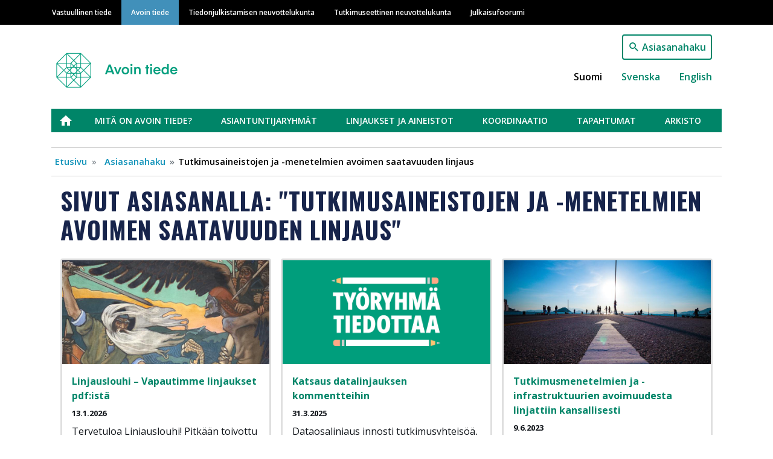

--- FILE ---
content_type: text/html; charset=UTF-8
request_url: https://www.avointiede.fi/fi/asiasana/tutkimusaineistojen-ja-menetelmien-avoimen-saatavuuden-linjaus
body_size: 51818
content:
<!DOCTYPE html>
<html lang="fi" dir="ltr" prefix="content: http://purl.org/rss/1.0/modules/content/  dc: http://purl.org/dc/terms/  foaf: http://xmlns.com/foaf/0.1/  og: http://ogp.me/ns#  rdfs: http://www.w3.org/2000/01/rdf-schema#  schema: http://schema.org/  sioc: http://rdfs.org/sioc/ns#  sioct: http://rdfs.org/sioc/types#  skos: http://www.w3.org/2004/02/skos/core#  xsd: http://www.w3.org/2001/XMLSchema# ">
  <head>
    <meta charset="utf-8" />
<noscript><style>form.antibot * :not(.antibot-message) { display: none !important; }</style>
</noscript><link rel="canonical" href="https://www.avointiede.fi/fi/asiasana/tutkimusaineistojen-ja-menetelmien-avoimen-saatavuuden-linjaus" />
<meta property="og:site_name" content="Avoin tiede" />
<meta property="og:type" content="website" />
<meta property="og:url" content="https://www.avointiede.fi/fi/asiasana/tutkimusaineistojen-ja-menetelmien-avoimen-saatavuuden-linjaus" />
<meta property="og:title" content="Tutkimusaineistojen ja -menetelmien avoimen saatavuuden linjaus" />
<meta name="Generator" content="Drupal 9 (https://www.drupal.org)" />
<meta name="MobileOptimized" content="width" />
<meta name="HandheldFriendly" content="true" />
<meta name="viewport" content="width=device-width, initial-scale=1, shrink-to-fit=no" />
<meta http-equiv="x-ua-compatible" content="ie=edge" />
<link rel="icon" href="/themes/custom/vastuullinentiede/favicon.ico" type="image/vnd.microsoft.icon" />
<link rel="alternate" hreflang="fi" href="https://www.avointiede.fi/fi/asiasana/tutkimusaineistojen-ja-menetelmien-avoimen-saatavuuden-linjaus" />
<link rel="alternate" hreflang="sv" href="https://www.avointiede.fi/sv/amnesord/policy-oppna-forskningsmaterial-och-metoder" />
<link rel="alternate" hreflang="en" href="https://www.avointiede.fi/en/subject-term/policy-open-access-research-data-and-methods" />
<link rel="icon" href="/themes/custom/vastuullinentiede/favicons/avointiede_fi/android-chrome-192x192.png" sizes="192x192" />
<link rel="icon" href="/themes/custom/vastuullinentiede/favicons/avointiede_fi/android-chrome-256x256.png" sizes="256x256" />
<link rel="apple-touch-icon" href="/themes/custom/vastuullinentiede/favicons/avointiede_fi/apple-touch-icon-180x180.png" sizes="180x180" />
<link rel="icon" href="/themes/custom/vastuullinentiede/favicons/avointiede_fi/favicon-16x16.png" sizes="16x16" />
<link rel="icon" href="/themes/custom/vastuullinentiede/favicons/avointiede_fi/favicon-32x32.png" sizes="32x32" />
<link rel="manifest" href="/themes/custom/vastuullinentiede/favicons/avointiede_fi/site.webmanifest" />
<link rel="mask-icon" color="#5bbad5" href="/themes/custom/vastuullinentiede/favicons/avointiede_fi/safari-pinned-tab.svg" />
<meta content="#ffffff" name="msapplication-TileColor" />
<meta content="#ffffff" name="theme-color" />
<link rel="shortcut icon" href="/themes/custom/vastuullinentiede/favicons/avointiede_fi/favicon.ico" type="image/vnd.microsoft.icon" />
<script type="text/javascript">
var _paq = window._paq = window._paq || [];
_paq.push(['trackPageView']);
_paq.push(['enableLinkTracking']);
(function() {
var u="https://ma.tsv.fi/";
_paq.push(['setTrackerUrl', u+'matomo.php']);
_paq.push(['setSiteId', '3']);
var d=document, g=d.createElement('script'), s=d.getElementsByTagName('script')[0];
g.async=true; g.src=u+'matomo.js'; s.parentNode.insertBefore(g,s);
// Call disableCookies before calling trackPageView 
_paq.push(['disableCookies']);
_paq.push(['trackPageView']);
})();
</script>

    <title>Tutkimusaineistojen ja -menetelmien avoimen saatavuuden linjaus | Avoin tiede</title>
    <link rel="stylesheet" media="all" href="/sites/default/files/css/css_LLiICWna101nNIKOt54Q7E-mxH73Y8zRqXpwcB9skKc.css" />
<link rel="stylesheet" media="all" href="/sites/default/files/css/css_joaw5Lsd8wrDys238f5psj9xxhqWeqbzyMFqu_-d9pc.css" />
<link rel="stylesheet" media="print" href="/sites/default/files/css/css_Z5jMg7P_bjcW9iUzujI7oaechMyxQTUqZhHJ_aYSq04.css" />
<link rel="stylesheet" media="all" href="/sites/default/files/css/css_SG_7b83EHAAWlbbAHCe4XVYLyV-y9ZV35NI1GKn7lhk.css" />

    
  </head>
  <body class="avointiede-fi layout-no-sidebars page-taxonomy-term-315 page-vocabulary-tag page-view-taxonomy-term tutkimusaineistojen-ja--menetelmien-avoimen-saatavuuden-linjaus path-taxonomy">
    <a href="#main-content" class="visually-hidden focusable skip-link">
      Hyppää pääsisältöön
    </a>
    
      <div class="dialog-off-canvas-main-canvas" data-off-canvas-main-canvas>
    <div id="page-wrapper">
  <div id="page">
    <header id="header" class="header" role="banner" aria-label="Sivuston ylätunniste">
                        <div class="site-top-header col-12 clearfix">
              <section class="row region region-top-header">
    <div class="container">
  <div class="row">
    <nav role="navigation" aria-labelledby="main-menu-label" id="block-system-menu-block-main" class="navbar navbar-dark navbar-expand-lg block block-menu navigation menu--main">
                                
      <h2 class="sr-only" id="main-menu-label">Main navigation</h2>
      

                    
              <a href=#" class="navbar-toggler collapsed" role="button" data-toggle="collapse" data-target="#navbar-site" aria-controls="navbar-site" aria-expanded="false" aria-label="Laajenna">
        Valikko<div class="navbar-toggler-icon"></div>
      </a>
      <div class="navbar-search-button"><a href="/fi/haku"></a></div>
      <div class="navbar-collapse collapse" id="navbar-site">
        <ul class="clearfix nav">
                    <li class="nav-item">
                <a href="https://vastuullinentiede.fi/fi/vastuullinen-tiede" class="nav-link" data-drupal-link-system-path="node/125">Vastuullinen tiede</a>
              </li>
                <li class="nav-item">
                <a href="https://avointiede.fi/fi/avoin-tiede" title="Avoimen tieteen etusivu" class="nav-link" data-drupal-link-system-path="node/126">Avoin tiede</a>
              </li>
                <li class="nav-item">
                <a href="https://tjnk.fi/fi/tiedonjulkistamisen-neuvottelukunta" class="nav-link" data-drupal-link-system-path="node/253">Tiedonjulkistamisen neuvottelukunta</a>
              </li>
                <li class="nav-item">
                <a href="https://tenk.fi/fi/tutkimuseettinen-neuvottelukunta" class="nav-link" data-drupal-link-system-path="node/283">Tutkimuseettinen neuvottelukunta</a>
              </li>
                <li class="nav-item">
                <a href="https://julkaisufoorumi.fi/fi/julkaisufoorumi" class="nav-link" data-drupal-link-system-path="node/562">Julkaisufoorumi</a>
              </li>
        </ul>
          </div>
      


          </nav>
  </div>
</div>

  </section>

          </div>
                <nav class="navbar navbar-expand-xs" id="navbar-main">
                    <div class="container">
                              <div class="branding-wrapper">
              <div class="navbar-brand">
          <a href="/fi" title="Etusivu" rel="home" class="navbar-brand">
                          <img class="site-logo" src="https://www.avointiede.fi/themes/custom/vastuullinentiede/img/logo-avointiede.png" alt="Etusivu" class="img-fluid d-inline-block align-top" />
                      </a>
        </div>
                        </div>
  <div class="language-switcher-language-url vati-block-right block block-language block-language-blocklanguage-interface" id="block-language-block-language-interface" role="navigation">
  
    
      <div class="content">
      

<div class="search-button"><a href="/fi/haku">Asiasanahaku</a></div>

  <nav class="links nav links-inline language-switcher-language-url"><span hreflang="fi" data-drupal-link-system-path="taxonomy/term/315" class="fi nav-link is-active"><a href="/fi/asiasana/tutkimusaineistojen-ja-menetelmien-avoimen-saatavuuden-linjaus" class="language-link is-active" hreflang="fi" data-drupal-link-system-path="taxonomy/term/315">Suomi</a></span><span hreflang="sv" data-drupal-link-system-path="taxonomy/term/315" class="sv nav-link"><a href="/sv/amnesord/policy-oppna-forskningsmaterial-och-metoder" class="language-link" hreflang="sv" data-drupal-link-system-path="taxonomy/term/315">Svenska</a></span><span hreflang="en" data-drupal-link-system-path="taxonomy/term/315" class="en nav-link"><a href="/en/subject-term/policy-open-access-research-data-and-methods" class="language-link" hreflang="en" data-drupal-link-system-path="taxonomy/term/315">English</a></span></nav>

    </div>
  </div>


                                </div>
                  </nav>
                  <div class="site-post-header container clearfix">
              <section class="row region region-post-header">
    <div class="container">
  <div class="row">
    <nav role="navigation" aria-labelledby="open-science-menu-label" id="block-system-menu-block-open-science" class="block block-menu navigation menu--open-science">
                                
      <h2 class="sr-only" id="open-science-menu-label">Avoin tiede</h2>
      

                    
              <ul class="clearfix nav">
                    <li class="nav-item">
                <a href="https://avointiede.fi/fi/avoin-tiede" class="nav-link" data-drupal-link-system-path="node/126">Etusivu</a>
              </li>
                <li class="nav-item menu-item--collapsed">
                <a href="https://avointiede.fi/fi/mita-avoin-tiede" class="nav-link" data-drupal-link-system-path="node/276">Mitä on avoin tiede?</a>
              </li>
                <li class="nav-item menu-item--collapsed">
                <a href="https://avointiede.fi/fi/avoimen-tieteen-asiantuntijaryhmat" class="nav-link" data-drupal-link-system-path="node/130">Asiantuntijaryhmät</a>
              </li>
                <li class="nav-item menu-item--collapsed">
                <a href="https://avointiede.fi/fi/avoimen-tieteen-linjaukset-ja-aineistot" title="Kevät 2020: Tutkimusaineistojen avoimen saatavuuden linjaus – kommentointi toukokuu, Oppimateriaalien avoimen saatavuuden linjaus – kommentointi toukokuu, Avoimen tieteen ja tutkimuksen julistuksen sitoutuminen. Syksy 2021: Tutkimusaineistojen avoimen saa" class="nav-link" data-drupal-link-system-path="node/131">Linjaukset ja aineistot</a>
              </li>
                <li class="nav-item menu-item--collapsed">
                <a href="https://avointiede.fi/fi/avoimen-tieteen-koordinaatio" class="nav-link" data-drupal-link-system-path="node/128">Koordinaatio</a>
              </li>
                <li class="nav-item menu-item--collapsed">
                <a href="https://avointiede.fi/fi/tapahtumasivu" class="nav-link" data-drupal-link-system-path="node/1559">Tapahtumat</a>
              </li>
                <li class="nav-item menu-item--collapsed">
                <a href="https://avointiede.fi/fi/avoimen-tieteen-arkisto" class="nav-link" data-drupal-link-system-path="node/190">Arkisto</a>
              </li>
        </ul>
  


          </nav>
  </div>
</div><div id="block-system-breadcrumb-block" class="block block-system block-system-breadcrumb-block container">
  
    
      <div class="content">
      

  <nav role="navigation" aria-label="breadcrumb">
    <ol class="breadcrumb">
                  <li class="breadcrumb-item">
          <a href="/fi">Etusivu</a>
        </li>
                        <li class="breadcrumb-item">
          <a href="/fi/haku">Asiasanahaku</a>
        </li>
                        <li class="breadcrumb-item active">
          Tutkimusaineistojen ja -menetelmien avoimen saatavuuden linjaus
        </li>
              </ol>
  </nav>

    </div>
  </div>

  </section>

          </div>
                  </header>
    <div id="main-wrapper" class="layout-main-wrapper clearfix">
              <div id="main" class="container">
          <div class="row row-offcanvas row-offcanvas-left clearfix">
              <main class="main-content col order-first" id="content" role="main">
                <section class="section">
                  <a id="main-content" tabindex="-1"></a>
                    <div class="views-element-container col-auto"><div class="view view-taxonomy-term view-id-taxonomy_term view-display-id-page_1 js-view-dom-id-56b6952c0151cb7bc0a4ad94900c1040913bb90e78a8f91278468bb5239fcf04">
  
    
      <div class="view-header">
      <div about="/fi/asiasana/tutkimusaineistojen-ja-menetelmien-avoimen-saatavuuden-linjaus" id="taxonomy-term-315" class="taxonomy-term vocabulary-tag mb-2 title">
  
        <h1>Sivut asiasanalla: "Tutkimusaineistojen ja -menetelmien avoimen saatavuuden linjaus"</h1>
    
  <div class="content">
    
  </div>
</div>

    </div>
      
      <div class="view-content row">
        <div class="views-view-grid horizontal cols-12 clearfix col">
            <div class="views-row clearfix row-1">
                  <div class="card">
            

<article role="article" about="https://avointiede.fi/fi/ajankohtaista/linjauslouhi-vapautimme-linjaukset-pdfista" class="node node--type-topical node--view-mode-search-result-card clearfix">
  <div class="node__content clearfix">

          
            <div class="field field--name-field-main-image field--type-image field--label-hidden field__item">  <a href="https://avointiede.fi/fi/ajankohtaista/linjauslouhi-vapautimme-linjaukset-pdfista"><img loading="lazy" src="/sites/default/files/styles/node_lift_image/public/Sammon%20ry%C3%B6st%C3%B6%20leike.jpg?itok=Q_BB0_p5" width="800" height="400" alt="Osa Akseli Gallen-Kallelan maalauksesta Sammon ryöstö" typeof="foaf:Image" class="image-style-node-lift-image" />

</a>
</div>
      
    
    <div class="search-result-content">
      <div class="search-result-title">
        <strong class="node__title">
          <a href="https://avointiede.fi/fi/ajankohtaista/linjauslouhi-vapautimme-linjaukset-pdfista" rel="bookmark"><span class="field field--name-title field--type-string field--label-hidden">Linjauslouhi – Vapautimme linjaukset pdf:istä</span>
</a>
        </strong>
      </div>

      <div class="search-result-dates">
                  13.1.2026
              </div>

      <div class="search-result-location">
        
      </div>

      <div class="search-result-body">
                  Tervetuloa Linjauslouhi! Pitkään toivottu ja valmisteltu linjausten tuominen pdf-tiedostoja helppokäyttöisempään muotoon on nyt valmis. 
              </div>

      <div>
        
      </div>

      <div>
        
      <div class="field field--name-field-tags field--type-entity-reference field--label-hidden field__items">
              <div class="field__item"><a href="/fi/asiasana/avoin-tiede" hreflang="fi">Avoin tiede</a></div>
              <div class="field__item"><a href="/fi/asiasana/oppimisen-ja-oppimateriaalien-avoimuuden-linjaus" hreflang="fi">Oppimisen ja oppimateriaalien avoimuuden linjaus</a></div>
              <div class="field__item"><a href="/fi/asiasana/toimintakulttuurin-avoimuuden-linjaus" hreflang="fi">Toimintakulttuurin avoimuuden linjaus</a></div>
              <div class="field__item"><a href="/fi/asiasana/tutkimusaineistojen-ja-menetelmien-avoimen-saatavuuden-linjaus" hreflang="fi">Tutkimusaineistojen ja -menetelmien avoimen saatavuuden linjaus</a></div>
          </div>
  
      </div>

      <div>
         <a href="https://avointiede.fi/fi/ajankohtaista/linjauslouhi-vapautimme-linjaukset-pdfista">
            <div class="field field--name-field-domain-source field--type-entity-reference field--label-hidden field__item">Avoin tiede</div>
      </a>
      </div>
    </div>

  </div>
</article>

          </div>
                  <div class="card">
            

<article role="article" about="https://avointiede.fi/fi/ajankohtaista/katsaus-datalinjauksen-kommentteihin" class="node node--type-topical node--view-mode-search-result-card clearfix">
  <div class="node__content clearfix">

          
            <div class="field field--name-field-main-image field--type-image field--label-hidden field__item">  <a href="https://avointiede.fi/fi/ajankohtaista/katsaus-datalinjauksen-kommentteihin"><img loading="lazy" src="/sites/default/files/styles/node_lift_image/public/AVOTT_Tyoryhma_tiedottaa_1_0.png?itok=U1X7P1A2" width="800" height="400" alt="Kuvituskuva, jossa teksti työryhmä tiedottaa." typeof="foaf:Image" class="image-style-node-lift-image" />

</a>
</div>
      
    
    <div class="search-result-content">
      <div class="search-result-title">
        <strong class="node__title">
          <a href="https://avointiede.fi/fi/ajankohtaista/katsaus-datalinjauksen-kommentteihin" rel="bookmark"><span class="field field--name-title field--type-string field--label-hidden">Katsaus datalinjauksen kommentteihin</span>
</a>
        </strong>
      </div>

      <div class="search-result-dates">
                  31.3.2025
              </div>

      <div class="search-result-location">
        
      </div>

      <div class="search-result-body">
                  Dataosalinjaus innosti tutkimusyhteisöä, kommentteja saatiin kiitettävä määrä yhteisön eri toimijoilta. Kiitämme kaikkia kommentoijia! 
              </div>

      <div>
        
      </div>

      <div>
        
      <div class="field field--name-field-tags field--type-entity-reference field--label-hidden field__items">
              <div class="field__item"><a href="/fi/asiasana/avoin-tiede" hreflang="fi">Avoin tiede</a></div>
              <div class="field__item"><a href="/fi/asiasana/tutkimusaineistojen-ja-menetelmien-avoimen-saatavuuden-linjaus" hreflang="fi">Tutkimusaineistojen ja -menetelmien avoimen saatavuuden linjaus</a></div>
              <div class="field__item"><a href="/fi/asiasana/tutkimusaineistot" hreflang="fi">Tutkimusaineistot</a></div>
          </div>
  
      </div>

      <div>
         <a href="https://avointiede.fi/fi/ajankohtaista/katsaus-datalinjauksen-kommentteihin">
            <div class="field field--name-field-domain-source field--type-entity-reference field--label-hidden field__item">Avoin tiede</div>
      </a>
      </div>
    </div>

  </div>
</article>

          </div>
                  <div class="card">
            

<article role="article" about="https://avointiede.fi/fi/ajankohtaista/tutkimusmenetelmien-ja-infrastruktuurien-avoimuudesta-linjattiin-kansallisesti" class="node node--type-topical node--view-mode-search-result-card clearfix">
  <div class="node__content clearfix">

          
            <div class="field field--name-field-main-image field--type-image field--label-hidden field__item">  <a href="https://avointiede.fi/fi/ajankohtaista/tutkimusmenetelmien-ja-infrastruktuurien-avoimuudesta-linjattiin-kansallisesti"><img loading="lazy" src="/sites/default/files/styles/node_lift_image/public/chris-loh-CGuDxToKJ7E-unsplash.jpg?itok=bfJ56r9p" width="800" height="400" alt="Aurinkoa vasten kuvattu tienpinta, jossa on valkoinen nuoli. Se osoittaa ihmissiluetteja kohti." typeof="foaf:Image" class="image-style-node-lift-image" />

</a>
</div>
      
    
    <div class="search-result-content">
      <div class="search-result-title">
        <strong class="node__title">
          <a href="https://avointiede.fi/fi/ajankohtaista/tutkimusmenetelmien-ja-infrastruktuurien-avoimuudesta-linjattiin-kansallisesti" rel="bookmark"><span class="field field--name-title field--type-string field--label-hidden">Tutkimusmenetelmien ja -infrastruktuurien avoimuudesta linjattiin kansallisesti </span>
</a>
        </strong>
      </div>

      <div class="search-result-dates">
                  9.6.2023
              </div>

      <div class="search-result-location">
        
      </div>

      <div class="search-result-body">
                  AVOTT-kesäpäivillä julkaistiin Tutkimusaineistojen ja -menetelmien avoimuuden linjaus, jonka toinen osalinjaus tutkimusmenetelmistä ja -infrastruktuureista vahvistaa kansallista linjauskokonaisuutta.
              </div>

      <div>
        
      </div>

      <div>
        
      <div class="field field--name-field-tags field--type-entity-reference field--label-hidden field__items">
              <div class="field__item"><a href="/fi/asiasana/tutkimusaineistot" hreflang="fi">Tutkimusaineistot</a></div>
              <div class="field__item"><a href="/fi/asiasana/avoin-tiede" hreflang="fi">Avoin tiede</a></div>
              <div class="field__item"><a href="/fi/asiasana/tutkimusaineistojen-ja-menetelmien-avoimen-saatavuuden-linjaus" hreflang="fi">Tutkimusaineistojen ja -menetelmien avoimen saatavuuden linjaus</a></div>
          </div>
  
      </div>

      <div>
         <a href="https://avointiede.fi/fi/ajankohtaista/tutkimusmenetelmien-ja-infrastruktuurien-avoimuudesta-linjattiin-kansallisesti">
            <div class="field field--name-field-domain-source field--type-entity-reference field--label-hidden field__item">Avoin tiede</div>
      </a>
      </div>
    </div>

  </div>
</article>

          </div>
                  <div class="card">
            

<article role="article" about="https://avointiede.fi/fi/ajankohtaista/avott-vihrea-taipuu-kevaalla-2023-moneksi" class="node node--type-topical node--view-mode-search-result-card clearfix">
  <div class="node__content clearfix">

          
            <div class="field field--name-field-main-image field--type-image field--label-hidden field__item">  <a href="https://avointiede.fi/fi/ajankohtaista/avott-vihrea-taipuu-kevaalla-2023-moneksi"><img loading="lazy" src="/sites/default/files/styles/node_lift_image/public/markus-spiske-4PG6wLlVag4-unsplash.jpg?itok=DE4E6fPw" width="800" height="400" alt="Kuvituskuva. Ruukuissa versoaa kasveja. " typeof="foaf:Image" class="image-style-node-lift-image" />

</a>
</div>
      
    
    <div class="search-result-content">
      <div class="search-result-title">
        <strong class="node__title">
          <a href="https://avointiede.fi/fi/ajankohtaista/avott-vihrea-taipuu-kevaalla-2023-moneksi" rel="bookmark"><span class="field field--name-title field--type-string field--label-hidden">AVOTT-vihreä taipuu keväällä 2023 moneksi</span>
</a>
        </strong>
      </div>

      <div class="search-result-dates">
                  15.2.2023
              </div>

      <div class="search-result-location">
        
      </div>

      <div class="search-result-body">
                  Tutustu koordinaation suunnitelmiin keväälle ja pysy kartalla tulevista tapahtumista, kommentoinneista sekä linjaustyön ja jalkauttamisen edistymisestä.
              </div>

      <div>
        
      </div>

      <div>
        
      <div class="field field--name-field-tags field--type-entity-reference field--label-hidden field__items">
              <div class="field__item"><a href="/fi/asiasana/avoimen-tieteen-arkkitehtuuri" hreflang="fi">Avoimen tieteen arkkitehtuuri</a></div>
              <div class="field__item"><a href="/fi/asiasana/rahoitus" hreflang="fi">Rahoitus</a></div>
              <div class="field__item"><a href="/fi/asiasana/avoimen-tieteen-seuranta" hreflang="fi">Avoimen tieteen seuranta</a></div>
              <div class="field__item"><a href="/fi/asiasana/avoin-tiede" hreflang="fi">Avoin tiede</a></div>
              <div class="field__item"><a href="/fi/asiasana/tutkimusaineistojen-ja-menetelmien-avoimen-saatavuuden-linjaus" hreflang="fi">Tutkimusaineistojen ja -menetelmien avoimen saatavuuden linjaus</a></div>
          </div>
  
      </div>

      <div>
         <a href="https://avointiede.fi/fi/ajankohtaista/avott-vihrea-taipuu-kevaalla-2023-moneksi">
            <div class="field field--name-field-domain-source field--type-entity-reference field--label-hidden field__item">Avoin tiede</div>
      </a>
      </div>
    </div>

  </div>
</article>

          </div>
                  <div class="card">
            

<article role="article" about="https://avointiede.fi/fi/ajankohtaista/leo-lahti-avoimen-tieteen-aktivisti" class="node node--type-topical node--view-mode-search-result-card clearfix">
  <div class="node__content clearfix">

          
            <div class="field field--name-field-main-image field--type-image field--label-hidden field__item">  <a href="https://avointiede.fi/fi/ajankohtaista/leo-lahti-avoimen-tieteen-aktivisti"><img loading="lazy" src="/sites/default/files/styles/node_lift_image/public/Leo_Lahti_pienitiedosto_5190.jpeg?itok=jykVY0no" width="800" height="400" alt="Leo Lahti." typeof="foaf:Image" class="image-style-node-lift-image" />

</a>
</div>
      
    
    <div class="search-result-content">
      <div class="search-result-title">
        <strong class="node__title">
          <a href="https://avointiede.fi/fi/ajankohtaista/leo-lahti-avoimen-tieteen-aktivisti" rel="bookmark"><span class="field field--name-title field--type-string field--label-hidden">Leo Lahti – avoimen tieteen aktivisti </span>
</a>
        </strong>
      </div>

      <div class="search-result-dates">
                  16.1.2023
              </div>

      <div class="search-result-location">
        
      </div>

      <div class="search-result-body">
                  Turun yliopiston datatieteen apulaisprofessori sukkuloi kansallisissa ja kansainvälisissä verkostoissa edistääkseen tieteen avoimuutta. Avoimen tieteen käytännöt leviävät laskennallisista tieteistä yhä useampaan tieteenalaan.
              </div>

      <div>
        
      </div>

      <div>
        
      <div class="field field--name-field-tags field--type-entity-reference field--label-hidden field__items">
              <div class="field__item"><a href="/fi/asiasana/tutkimusaineistot" hreflang="fi">Tutkimusaineistot</a></div>
              <div class="field__item"><a href="/fi/asiasana/avoin-toimintakulttuuri" hreflang="fi">Avoin toimintakulttuuri</a></div>
              <div class="field__item"><a href="/fi/asiasana/avoin-tiede" hreflang="fi">Avoin tiede</a></div>
              <div class="field__item"><a href="/fi/asiasana/avoin-tiede-yhdistaa" hreflang="fi">Avoin tiede yhdistää</a></div>
              <div class="field__item"><a href="/fi/asiasana/tutkimusaineistojen-ja-menetelmien-avoimen-saatavuuden-linjaus" hreflang="fi">Tutkimusaineistojen ja -menetelmien avoimen saatavuuden linjaus</a></div>
          </div>
  
      </div>

      <div>
         <a href="https://avointiede.fi/fi/ajankohtaista/leo-lahti-avoimen-tieteen-aktivisti">
            <div class="field field--name-field-domain-source field--type-entity-reference field--label-hidden field__item">Avoin tiede</div>
      </a>
      </div>
    </div>

  </div>
</article>

          </div>
                  <div class="card">
            

<article role="article" about="https://avointiede.fi/fi/ajankohtaista/tutkijan-keinot-edistaa-avoimuutta" class="node node--type-topical node--view-mode-search-result-card clearfix">
  <div class="node__content clearfix">

          
            <div class="field field--name-field-main-image field--type-image field--label-hidden field__item">  <a href="https://avointiede.fi/fi/ajankohtaista/tutkijan-keinot-edistaa-avoimuutta"><img loading="lazy" src="/sites/default/files/styles/node_lift_image/public/at%20kuvituskuvat.png?itok=c38gttgY" width="800" height="400" alt="Abstrakti nykytaiteen teos, jossa valkoisella taustalla mustia pisteitä siimoilla yhdistettynä." typeof="foaf:Image" class="image-style-node-lift-image" />

</a>
</div>
      
    
    <div class="search-result-content">
      <div class="search-result-title">
        <strong class="node__title">
          <a href="https://avointiede.fi/fi/ajankohtaista/tutkijan-keinot-edistaa-avoimuutta" rel="bookmark"><span class="field field--name-title field--type-string field--label-hidden">Tutkijan keinot edistää avoimuutta</span>
</a>
        </strong>
      </div>

      <div class="search-result-dates">
                  17.6.2021
              </div>

      <div class="search-result-location">
        
      </div>

      <div class="search-result-body">
                  Kuinka yksittäinen tutkija voi edistää avointa tiedettä ja tutkimusta? Päivitetty Usein kysytyt kysymykset -sivu antaa nyt suuntaviivoja myös tutkimusdatan ja -aineistojen osalta.
              </div>

      <div>
        
      </div>

      <div>
        
      <div class="field field--name-field-tags field--type-entity-reference field--label-hidden field__items">
              <div class="field__item"><a href="/fi/asiasana/avoin-tiede" hreflang="fi">Avoin tiede</a></div>
              <div class="field__item"><a href="/fi/asiasana/mita-avoin-tiede" hreflang="fi">Mitä on avoin tiede</a></div>
              <div class="field__item"><a href="/fi/asiasana/tutkimusaineistojen-ja-menetelmien-avoimen-saatavuuden-linjaus" hreflang="fi">Tutkimusaineistojen ja -menetelmien avoimen saatavuuden linjaus</a></div>
          </div>
  
      </div>

      <div>
         <a href="https://avointiede.fi/fi/ajankohtaista/tutkijan-keinot-edistaa-avoimuutta">
            <div class="field field--name-field-domain-source field--type-entity-reference field--label-hidden field__item">Avoin tiede</div>
      </a>
      </div>
    </div>

  </div>
</article>

          </div>
                  <div class="card">
            

<article role="article" about="https://avointiede.fi/fi/ajankohtaista/tutkimusdatan-avoimen-saatavuuden-osalinjaus-julkaistu" class="node node--type-topical node--view-mode-search-result-card clearfix">
  <div class="node__content clearfix">

          
            <div class="field field--name-field-main-image field--type-image field--label-hidden field__item">  <a href="https://avointiede.fi/fi/ajankohtaista/tutkimusdatan-avoimen-saatavuuden-osalinjaus-julkaistu"><img loading="lazy" src="/sites/default/files/styles/node_lift_image/public/pexels-pixabay-paperia.jpg?itok=QANIktS2" width="800" height="400" alt="Lokerikko, jossa on vihreitä, keltaisia, punaisia ja sinisiä paperipinoja omissa lokeroissaan." typeof="foaf:Image" class="image-style-node-lift-image" />

</a>
</div>
      
    
    <div class="search-result-content">
      <div class="search-result-title">
        <strong class="node__title">
          <a href="https://avointiede.fi/fi/ajankohtaista/tutkimusdatan-avoimen-saatavuuden-osalinjaus-julkaistu" rel="bookmark"><span class="field field--name-title field--type-string field--label-hidden">Tutkimusdatan avoimen saatavuuden osalinjaus julkaistu</span>
</a>
        </strong>
      </div>

      <div class="search-result-dates">
                  4.5.2021
              </div>

      <div class="search-result-location">
        
      </div>

      <div class="search-result-body">
                  Tutkimusaineistojen ja -menetelmien avoimuuden ensimmäinen osalinjaus julkaistiin Avoimen tieteen kevätpäivillä 2021.
              </div>

      <div>
        
      </div>

      <div>
        
      <div class="field field--name-field-tags field--type-entity-reference field--label-hidden field__items">
              <div class="field__item"><a href="/fi/asiasana/tutkimusaineistot" hreflang="fi">Tutkimusaineistot</a></div>
              <div class="field__item"><a href="/fi/asiasana/avoin-tiede" hreflang="fi">Avoin tiede</a></div>
              <div class="field__item"><a href="/fi/asiasana/tutkimusaineistojen-ja-menetelmien-avoimen-saatavuuden-linjaus" hreflang="fi">Tutkimusaineistojen ja -menetelmien avoimen saatavuuden linjaus</a></div>
          </div>
  
      </div>

      <div>
         <a href="https://avointiede.fi/fi/ajankohtaista/tutkimusdatan-avoimen-saatavuuden-osalinjaus-julkaistu">
            <div class="field field--name-field-domain-source field--type-entity-reference field--label-hidden field__item">Avoin tiede</div>
      </a>
      </div>
    </div>

  </div>
</article>

          </div>
                  <div class="card">
            

<article role="article" about="https://avointiede.fi/fi/ajankohtaista/palvelut-vastuullisen-datanhallinnan-mahdollistajina" class="node node--type-topical node--view-mode-search-result-card clearfix">
  <div class="node__content clearfix">

          
            <div class="field field--name-field-main-image field--type-image field--label-hidden field__item">  <a href="https://avointiede.fi/fi/ajankohtaista/palvelut-vastuullisen-datanhallinnan-mahdollistajina"><img loading="lazy" src="/sites/default/files/styles/node_lift_image/public/unsplash-avel-chuklanov.jpg?itok=yp0kkpzN" width="800" height="400" alt="Keskeneräinen puutalon runko, ylhäältä kuvattuna" typeof="foaf:Image" class="image-style-node-lift-image" />

</a>
</div>
      
    
    <div class="search-result-content">
      <div class="search-result-title">
        <strong class="node__title">
          <a href="https://avointiede.fi/fi/ajankohtaista/palvelut-vastuullisen-datanhallinnan-mahdollistajina" rel="bookmark"><span class="field field--name-title field--type-string field--label-hidden">Palvelut vastuullisen datanhallinnan mahdollistajina</span>
</a>
        </strong>
      </div>

      <div class="search-result-dates">
                  3.5.2021
              </div>

      <div class="search-result-location">
        
      </div>

      <div class="search-result-body">
                  Datanhallinnan tukipalvelut mielletään usein IT-palveluiksi, mutta tutkimuksen elinkaari, ja sen myötä datan elinkaari, kattaa monen alueen asiantuntijoita.
              </div>

      <div>
        
      </div>

      <div>
        
      <div class="field field--name-field-tags field--type-entity-reference field--label-hidden field__items">
              <div class="field__item"><a href="/fi/asiasana/tutkimusaineistot" hreflang="fi">Tutkimusaineistot</a></div>
              <div class="field__item"><a href="/fi/asiasana/avoin-tiede" hreflang="fi">Avoin tiede</a></div>
              <div class="field__item"><a href="/fi/asiasana/tutkimusaineistojen-ja-menetelmien-avoimen-saatavuuden-linjaus" hreflang="fi">Tutkimusaineistojen ja -menetelmien avoimen saatavuuden linjaus</a></div>
          </div>
  
      </div>

      <div>
         <a href="https://avointiede.fi/fi/ajankohtaista/palvelut-vastuullisen-datanhallinnan-mahdollistajina">
            <div class="field field--name-field-domain-source field--type-entity-reference field--label-hidden field__item">Avoin tiede</div>
      </a>
      </div>
    </div>

  </div>
</article>

          </div>
                  <div class="card">
            

<article role="article" about="https://avointiede.fi/fi/ajankohtaista/koulutus-datanhallinnan-keskiossa" class="node node--type-topical node--view-mode-search-result-card clearfix">
  <div class="node__content clearfix">

          
            <div class="field field--name-field-main-image field--type-image field--label-hidden field__item">  <a href="https://avointiede.fi/fi/ajankohtaista/koulutus-datanhallinnan-keskiossa"><img loading="lazy" src="/sites/default/files/styles/node_lift_image/public/unsplash-dimitry-anikin.jpg?itok=04Uuymb4" width="800" height="400" alt="Ylöspäin kiertävä rappu, jonka ylin kerros on hehkulampun muotoinen." typeof="foaf:Image" class="image-style-node-lift-image" />

</a>
</div>
      
    
    <div class="search-result-content">
      <div class="search-result-title">
        <strong class="node__title">
          <a href="https://avointiede.fi/fi/ajankohtaista/koulutus-datanhallinnan-keskiossa" rel="bookmark"><span class="field field--name-title field--type-string field--label-hidden">Koulutus datanhallinnan keskiössä</span>
</a>
        </strong>
      </div>

      <div class="search-result-dates">
                  29.4.2021
              </div>

      <div class="search-result-location">
        
      </div>

      <div class="search-result-body">
                  Koulutus on yksi avoimen tieteen ja tutkimusdatan hallinnan avainkysymyksistä. Tietoisuuden ja osaamistason kasvattaminen sekä tukihenkilöstön että tutkijoiden keskuudessa on välttämätöntä.
              </div>

      <div>
        
      </div>

      <div>
        
      <div class="field field--name-field-tags field--type-entity-reference field--label-hidden field__items">
              <div class="field__item"><a href="/fi/asiasana/tutkimusaineistot" hreflang="fi">Tutkimusaineistot</a></div>
              <div class="field__item"><a href="/fi/asiasana/avoin-tiede" hreflang="fi">Avoin tiede</a></div>
              <div class="field__item"><a href="/fi/asiasana/tutkimusaineistojen-ja-menetelmien-avoimen-saatavuuden-linjaus" hreflang="fi">Tutkimusaineistojen ja -menetelmien avoimen saatavuuden linjaus</a></div>
          </div>
  
      </div>

      <div>
         <a href="https://avointiede.fi/fi/ajankohtaista/koulutus-datanhallinnan-keskiossa">
            <div class="field field--name-field-domain-source field--type-entity-reference field--label-hidden field__item">Avoin tiede</div>
      </a>
      </div>
    </div>

  </div>
</article>

          </div>
                  <div class="card">
            

<article role="article" about="https://avointiede.fi/fi/ajankohtaista/yhteiset-rakenteet-mahdollistavat-tutkimusaineistojen-avoimuuden" class="node node--type-topical node--view-mode-search-result-card clearfix">
  <div class="node__content clearfix">

          
            <div class="field field--name-field-main-image field--type-image field--label-hidden field__item">  <a href="https://avointiede.fi/fi/ajankohtaista/yhteiset-rakenteet-mahdollistavat-tutkimusaineistojen-avoimuuden"><img loading="lazy" src="/sites/default/files/styles/node_lift_image/public/undsplash-ricardo-frantz.jpg?itok=r5cJl9E0" width="800" height="400" alt="Purjealuksen masto taivaanrantaa vasten. Vihreää purjetta laitetaan paikoilleen maston kärjessä.." typeof="foaf:Image" class="image-style-node-lift-image" />

</a>
</div>
      
    
    <div class="search-result-content">
      <div class="search-result-title">
        <strong class="node__title">
          <a href="https://avointiede.fi/fi/ajankohtaista/yhteiset-rakenteet-mahdollistavat-tutkimusaineistojen-avoimuuden" rel="bookmark"><span class="field field--name-title field--type-string field--label-hidden">Yhteiset rakenteet mahdollistavat tutkimusaineistojen avoimuuden</span>
</a>
        </strong>
      </div>

      <div class="search-result-dates">
                  22.4.2021
              </div>

      <div class="search-result-location">
        
      </div>

      <div class="search-result-body">
                  Tutkijat ja tutkimusryhmät vastaavat tutkimusaineistojensa avaamisesta, mutta avoimuuden mahdollistavat tutkimusyhteisössä yhdessä luotavat rakenteet. Valmisteilla oleva Tutkimusdatan avoimen saatavuuden osalinjaus sanoittaa tavoitetason.
              </div>

      <div>
        
      </div>

      <div>
        
      <div class="field field--name-field-tags field--type-entity-reference field--label-hidden field__items">
              <div class="field__item"><a href="/fi/asiasana/tutkimusaineistot" hreflang="fi">Tutkimusaineistot</a></div>
              <div class="field__item"><a href="/fi/asiasana/avoin-tiede" hreflang="fi">Avoin tiede</a></div>
              <div class="field__item"><a href="/fi/asiasana/tutkimusaineistojen-ja-menetelmien-avoimen-saatavuuden-linjaus" hreflang="fi">Tutkimusaineistojen ja -menetelmien avoimen saatavuuden linjaus</a></div>
          </div>
  
      </div>

      <div>
         <a href="https://avointiede.fi/fi/ajankohtaista/yhteiset-rakenteet-mahdollistavat-tutkimusaineistojen-avoimuuden">
            <div class="field field--name-field-domain-source field--type-entity-reference field--label-hidden field__item">Avoin tiede</div>
      </a>
      </div>
    </div>

  </div>
</article>

          </div>
                  <div class="card">
            

<article role="article" about="https://avointiede.fi/fi/ajankohtaista/metsatieteissa-halutaan-nahda-seka-metsa-etta-puut-tahtaimessa-tutkimuksen-avoimuus" class="node node--type-topical node--view-mode-search-result-card clearfix">
  <div class="node__content clearfix">

          
            <div class="field field--name-field-main-image field--type-image field--label-hidden field__item">  <a href="https://avointiede.fi/fi/ajankohtaista/metsatieteissa-halutaan-nahda-seka-metsa-etta-puut-tahtaimessa-tutkimuksen-avoimuus"><img loading="lazy" src="/sites/default/files/styles/node_lift_image/public/steven-kamenar-MMJx78V7xS8-unsplash.jpg?itok=o-y9bvAF" width="800" height="400" alt="Auringon valaisema metsämaisema." typeof="foaf:Image" class="image-style-node-lift-image" />

</a>
</div>
      
    
    <div class="search-result-content">
      <div class="search-result-title">
        <strong class="node__title">
          <a href="https://avointiede.fi/fi/ajankohtaista/metsatieteissa-halutaan-nahda-seka-metsa-etta-puut-tahtaimessa-tutkimuksen-avoimuus" rel="bookmark"><span class="field field--name-title field--type-string field--label-hidden">Metsätieteissä halutaan nähdä sekä metsä että puut: tähtäimessä tutkimuksen avoimuus ja läpinäkyvyys</span>
</a>
        </strong>
      </div>

      <div class="search-result-dates">
                  16.4.2021
              </div>

      <div class="search-result-location">
        
      </div>

      <div class="search-result-body">
                  Metsätieteissä aineistojen jakamisella on pitkät perinteet, mutta niiden avaaminen on vielä uutta. Haastattelimme Suomen Metsätieteellisen Seuran toiminnanjohtaja Pekka Nygreniä.
              </div>

      <div>
        
      </div>

      <div>
        
      <div class="field field--name-field-tags field--type-entity-reference field--label-hidden field__items">
              <div class="field__item"><a href="/fi/asiasana/tutkimusaineistot" hreflang="fi">Tutkimusaineistot</a></div>
              <div class="field__item"><a href="/fi/asiasana/avoin-tiede" hreflang="fi">Avoin tiede</a></div>
              <div class="field__item"><a href="/fi/asiasana/tieteelliset-seurat-ja-avoin-tiede" hreflang="fi">Tieteelliset seurat ja avoin tiede</a></div>
              <div class="field__item"><a href="/fi/asiasana/tutkimusaineistojen-ja-menetelmien-avoimen-saatavuuden-linjaus" hreflang="fi">Tutkimusaineistojen ja -menetelmien avoimen saatavuuden linjaus</a></div>
          </div>
  
      </div>

      <div>
         <a href="https://avointiede.fi/fi/ajankohtaista/metsatieteissa-halutaan-nahda-seka-metsa-etta-puut-tahtaimessa-tutkimuksen-avoimuus">
            <div class="field field--name-field-domain-source field--type-entity-reference field--label-hidden field__item">Avoin tiede</div>
      </a>
      </div>
    </div>

  </div>
</article>

          </div>
                  <div class="card">
            

<article role="article" about="https://avointiede.fi/fi/ajankohtaista/taman-paivan-tutkimusaineisto-huomisen-kulttuuriperintoa" class="node node--type-topical node--view-mode-search-result-card clearfix">
  <div class="node__content clearfix">

          
            <div class="field field--name-field-main-image field--type-image field--label-hidden field__item">  <a href="https://avointiede.fi/fi/ajankohtaista/taman-paivan-tutkimusaineisto-huomisen-kulttuuriperintoa"><img loading="lazy" src="/sites/default/files/styles/node_lift_image/public/SLS.jpg?itok=CE3MLhrd" width="800" height="400" alt="Mustavalkoinen kuva vuodelta 1918, nainen ja mies tekevät muistiinpanoja kirjoituspöydän äärellä. Mies on kauppias Otto Selenius Oravaiselta, nainen tunnistamaton." typeof="foaf:Image" class="image-style-node-lift-image" />

</a>
</div>
      
    
    <div class="search-result-content">
      <div class="search-result-title">
        <strong class="node__title">
          <a href="https://avointiede.fi/fi/ajankohtaista/taman-paivan-tutkimusaineisto-huomisen-kulttuuriperintoa" rel="bookmark"><span class="field field--name-title field--type-string field--label-hidden">Tämän päivän tutkimusaineisto on huomisen kulttuuriperintöä</span>
</a>
        </strong>
      </div>

      <div class="search-result-dates">
                  12.4.2021
              </div>

      <div class="search-result-location">
        
      </div>

      <div class="search-result-body">
                  Kulttuuriperintöorganisaatiot kohtaavat erityisiä oikeudellisia ja eettisiä kysymyksiä saattaessaan tutkimusaineistoa avoimesti saatavaksi. Haastattelussa Kristina Linnovaara ja Jonas Lång, Svenska litteratursällskapet.
              </div>

      <div>
        
      </div>

      <div>
        
      <div class="field field--name-field-tags field--type-entity-reference field--label-hidden field__items">
              <div class="field__item"><a href="/fi/asiasana/tutkimusaineistot" hreflang="fi">Tutkimusaineistot</a></div>
              <div class="field__item"><a href="/fi/asiasana/avoin-tiede" hreflang="fi">Avoin tiede</a></div>
              <div class="field__item"><a href="/fi/asiasana/tekijanoikeus" hreflang="fi">Tekijänoikeus</a></div>
              <div class="field__item"><a href="/fi/asiasana/tietosuoja" hreflang="fi">Tietosuoja</a></div>
          </div>
  
      </div>

      <div>
         <a href="https://avointiede.fi/fi/ajankohtaista/taman-paivan-tutkimusaineisto-huomisen-kulttuuriperintoa">
            <div class="field field--name-field-domain-source field--type-entity-reference field--label-hidden field__item">Avoin tiede</div>
      </a>
      </div>
    </div>

  </div>
</article>

          </div>
              </div>
      </div>

    </div>
  
        <nav aria-label="Page navigation">
    <h4 id="pagination-heading" class="visually-hidden">Sivutus</h4>
    <ul class="pagination js-pager__items">
                                                        <li class="page-item active">
                      <span class="page-link">1</span>
                  </li>
              <li class="page-item ">
                      <a href="?page=1" title="" class="page-link">2</a>
                  </li>
                                      <li class="pager__item--next">
          <a href="?page=1" title="Siirry seuraavalle sivulle" rel="next" class="page-link">
            <span aria-hidden="true">›</span>
            <span class="sr-only">Seuraava</span>
          </a>
        </li>
                          <li class="page-item">
          <a href="?page=1" title="Siirry viimeiselle sivulle" class="page-link">
            <span aria-hidden="true">»</span>
            <span class="sr-only">››</span>
          </a>
        </li>
          </ul>
  </nav>

          </div>
</div>


                </section>
              </main>
                                  </div>
        </div>
          </div>
    <footer class="site-footer">
              <div class="container">
          <div class="row">
                          <div class="site-footer-left col-12 col-lg-6 clearfix">
                  <section class="row region region-footer-left">
    <div class="views-element-container block block-views block-views-blockfrontpage-footer-block-1" id="block-views-block-frontpage-footer-block-1">
  
    
      <div class="content">
      <div class="col-auto"><div class="view view-frontpage-footer view-id-frontpage_footer view-display-id-block_1 js-view-dom-id-21e69de304b4928cf690f12e21ee7faa8f31b422a68d265169f9b8929d90d903">
  
    
      
      <div class="view-content row">
          <div class="container views-row">
    <div class="views-field views-field-field-footer-left"><div class="field-content"><p>Avoimen tieteen ja tutkimuksen kansallisen koordinaation sihteeristö<br />
Tieteellisten seurain valtuuskunta<br />
Kirkkokatu 6<br />
00170 Helsinki</p>

<p><u><a href="/koordinaatio/yhteystiedot">Yhteystiedot</a></u> | <u><a href="mailto:avointiede@tsv.fi" title="mailto:avointiede@tsv.fi">avointiede@tsv.fi</a></u></p>

<p><a href="/form/contact"><u>Palautetta sivustosta</u></a> | <a href="https://vastuullinentiede.fi/fi/saavutettavuus"><u>Saavutettavuusseloste</u> </a><br /><u><a href="/koordinaatio/tilaa-avoimen-tieteen-uutiskirje/tietosuojaseloste">Tietosuoja</a></u> | <u><a href="/koordinaatio/tietoa-avointiedefi-sivustosta">Tietoa lisensointikäytännöistä</a></u><a href="/koordinaatio/tietoa-avointiedefi-sivustosta"> </a><br /><a href="https://avointiede.fi/fi/koordinaatio/tietoa-avointiedefi-sivustosta"><u>Tietoa sivustosta</u></a></p></div></div>
  </div>

    </div>
  
          </div>
</div>

    </div>
  </div>

  </section>

              </div>
                                      <div class="site-footer-middle col-12 col-md-6 col-lg-3 clearfix">
                  <section class="row region region-footer-middle">
    <div class="views-element-container block block-views block-views-blockfrontpage-footer-block-2" id="block-views-block-frontpage-footer-block-2">
  
    
      <div class="content">
      <div class="col-auto"><div class="view view-frontpage-footer view-id-frontpage_footer view-display-id-block_2 js-view-dom-id-b8f66aa848fd93ab60cfcdbea4a66dfbae2c217325644cf52a1ba316489012c0">
  
    
      
      <div class="view-content row">
          <div class="container views-row">
    <div class="views-field views-field-field-footer-middle"><div class="field-content"></div></div>
  </div>

    </div>
  
          </div>
</div>

    </div>
  </div>

  </section>

              </div>
                                      <div class="site-footer-right col-12 col-md-6 col-lg-3 clearfix">
                  <section class="row region region-footer-right">
    <div class="views-element-container block block-views block-views-blockfrontpage-footer-block-3" id="block-views-block-frontpage-footer-block-3">
  
    
      <div class="content">
      <div class="col-auto"><div class="view view-frontpage-footer view-id-frontpage_footer view-display-id-block_3 js-view-dom-id-3ae57f44a433033e32fc02334706c84e28611b98ce817003413c132ab8b3c898">
  
    
      
      <div class="view-content row">
          <div class="container views-row">
    <div class="views-field views-field-field-footer-right"><div class="field-content"><a href="https://avointiede.fi/fi/koordinaatio/tilaa-avoimen-tieteen-uutiskirje" target="_blank" title="Teksti: Tilaa avoimen tieteen uutiskirje."><img alt="Teksti: Tilaa uutiskirje." data-entity-type="file" data-entity-uuid="8ed57c0a-42ff-4a16-ae83-40caa9f955ca" height="95" src="/sites/default/files/inline-images/AVOTT_Tilaa_uutiskirje_Tummanvihrea_ilman_taustaa_4_1.png" width="331" class="align-center" loading="lazy" /></a>
<p> </p>
<a href="https://vastuullinentiede.fi/fi/sivuston-materiaalin-lisensointi" target="_blank" title=""><img alt="CC BY -lisenssi" data-entity-type="file" data-entity-uuid="9e53d842-f069-4382-9499-a2907dc9243f" height="42" src="/sites/default/files/inline-images/by.png" width="120" class="align-center" loading="lazy" /></a></div></div>
  </div>

    </div>
  
          </div>
</div>

    </div>
  </div>

  </section>

              </div>
                                  </div>
        </div>
          </footer>
  </div>
</div>

  </div>

    
    <script type="application/json" data-drupal-selector="drupal-settings-json">{"path":{"baseUrl":"\/","scriptPath":null,"pathPrefix":"fi\/","currentPath":"taxonomy\/term\/315","currentPathIsAdmin":false,"isFront":false,"currentLanguage":"fi"},"pluralDelimiter":"\u0003","suppressDeprecationErrors":true,"fitvids":{"selectors":".node","custom_vendors":"","ignore_selectors":""},"user":{"uid":0,"permissionsHash":"609d5d1dbaf668165cd8e33edd56bc5b550d28f6d0dacf3c37209419fbf04a07"}}</script>
<script src="/sites/default/files/js/js_mY0_HDSvG5f5kQum6ALUO-mezNMcwO2naRQ5r3DhmiM.js"></script>

  </body>
</html>
